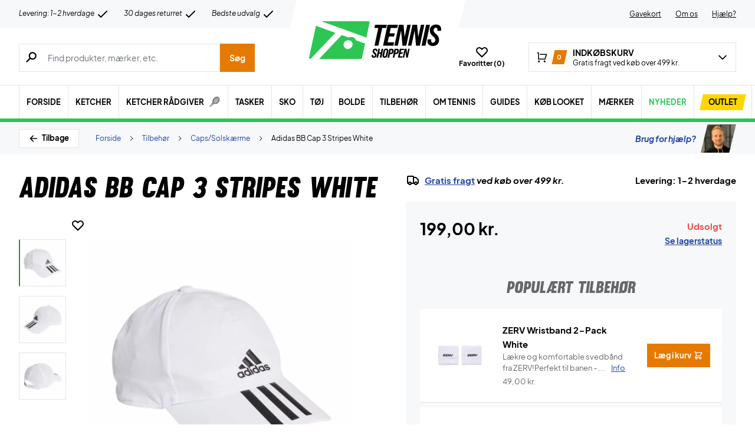

--- FILE ---
content_type: text/html; charset=UTF-8
request_url: https://tennisshoppen.dk/wp-admin/admin-ajax.php
body_size: -469
content:

{"wcStoreNonce":"d3feeb9c9f"}